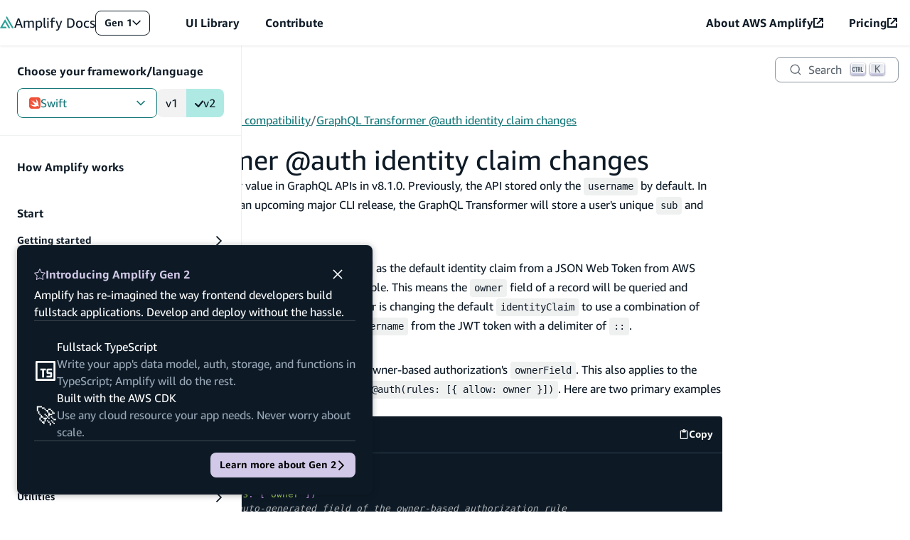

--- FILE ---
content_type: text/javascript
request_url: https://docs.amplify.aws/_next/static/chunks/pages/gen1/%5Bplatform%5D/tools/cli/migration/identity-claim-changes-e38e67cf9c0e0e01.js
body_size: 4961
content:
(self.webpackChunk_N_E=self.webpackChunk_N_E||[]).push([[30605],{27407:function(e,n,t){(window.__NEXT_P=window.__NEXT_P||[]).push(["/gen1/[platform]/tools/cli/migration/identity-claim-changes",function(){return t(36521)}])},36521:function(e,n,t){"use strict";t.r(n),t.d(n,{__N_SSG:function(){return a},meta:function(){return s}});var r=t(85893),i=t(2574),a=!0;let s={title:"GraphQL Transformer @auth identity claim changes",description:"",platforms:["android","angular","flutter","javascript","nextjs","react","react-native","swift","vue"]};function l(e){let n=Object.assign({p:"p",code:"code",h2:"h2",pre:"pre",a:"a",h3:"h3",strong:"strong"},(0,i.a)(),e.components);return(0,r.jsxs)(r.Fragment,{children:[(0,r.jsxs)(n.p,{children:["The Amplify CLI is changing the default owner value in GraphQL APIs in v8.1.0. Previously, the API stored only the ",(0,r.jsx)(n.code,{children:"username"})," by default. In this next release behind a feature flag, and in an upcoming major CLI release, the GraphQL Transformer will store a user's unique ",(0,r.jsx)(n.code,{children:"sub"})," and ",(0,r.jsx)(n.code,{children:"username"}),"."]}),"\n",(0,r.jsx)(n.h2,{id:"what-is-changing",children:"What is changing?"}),"\n",(0,r.jsxs)(n.p,{children:["In the Amplify CLI >= v8.0.3 owner-based ",(0,r.jsx)(n.code,{children:"@auth"})," rule uses ",(0,r.jsx)(n.code,{children:'"username"'})," as the default identity claim from a JSON Web Token from AWS Cognito and stores it under the ",(0,r.jsx)(n.code,{children:"owner"})," field in your app's DynamoDB table. This means the ",(0,r.jsx)(n.code,{children:"owner"})," field of a record will be queried and populated with a user's username. The Amplify CLI GraphQL Transformer is changing the default ",(0,r.jsx)(n.code,{children:"identityClaim"})," to use a combination of ",(0,r.jsx)(n.code,{children:"sub"})," - the unique ID (uuid) given by Cognito in your User Pool - and ",(0,r.jsx)(n.code,{children:"username"})," from the JWT token with a delimiter of ",(0,r.jsx)(n.code,{children:"::"}),"."]}),"\n",(0,r.jsx)(n.h2,{id:"what-are-the-breaking-changes",children:"What are the breaking changes?"}),"\n",(0,r.jsxs)(n.p,{children:["The sort key fields for your ",(0,r.jsx)(n.code,{children:"@primaryKey"}),"s can no longer be part of an owner-based authorization's ",(0,r.jsx)(n.code,{children:"ownerField"}),". This also applies to the auto-generated ",(0,r.jsx)(n.code,{children:"owner"})," field when you add owner-based authorization ",(0,r.jsx)(n.code,{children:"@auth(rules: [{ allow: owner }])"}),". Here are two primary examples that don't support this:"]}),"\n",(0,r.jsx)(n.pre,{children:(0,r.jsx)(n.code,{className:"language-graphql",children:'## NOT supported schema example 1 ##\ntype Item @auth(rules: [{ allow: owner }]) @model {\n  id: ID! @primaryKey(sortKeyFields: ["owner"])\n  owner: String ## "owner" is an auto-generated field of the owner-based authorization rule\n}\n'})}),"\n",(0,r.jsx)(n.pre,{children:(0,r.jsx)(n.code,{className:"language-graphql",children:'## NOT supported schema example 2 ##\ntype Item @auth(rules: [{ allow: owner, ownerField: "user" }]) @model {\n  id: ID! @primaryKey(sortKeyFields: ["owner"])\n  user: String ## "user" is the designated "ownerField" of the owner-based authorization rule\n}\n'})}),"\n",(0,r.jsxs)(n.p,{children:["If your table requires this configuration, it is recommended to set the ",(0,r.jsx)(n.code,{children:"identityClaim"})," to ",(0,r.jsx)(n.code,{children:"username"}),"."]}),"\n",(0,r.jsxs)(n.p,{children:["Additionally, if you want to continue making queries with the owner field as the secondary query parameter, consider using the ",(0,r.jsx)(n.code,{children:"@index"})," directive instead. Using the mentioned example, you can set up a query as the following:"]}),"\n",(0,r.jsx)(n.pre,{children:(0,r.jsx)(n.code,{className:"language-graphql",children:'type Todo @auth(rules: [{ allow: owner, ownerField: "user" }]) {\n  listId: ID!\n    @primaryKey\n    @index(name: "byUser", sortKeyFields: ["user"], queryField: "todoByUser")\n  user: String!\n}\n'})}),"\n",(0,r.jsxs)(n.p,{children:["You will be able to query your ",(0,r.jsx)(n.code,{children:"Todo"})," by ",(0,r.jsx)(n.code,{children:"user"})," with the following query:"]}),"\n",(0,r.jsx)(n.pre,{children:(0,r.jsx)(n.code,{children:"query byUser($user: String!) {\n  todoByUser(user: $user) {\n    items {\n      listId\n      user\n    }\n    nextToken\n  }\n}\n"})}),"\n",(0,r.jsxs)(n.p,{children:["Learn more about ",(0,r.jsxs)(n.a,{href:"/gen1/%5Bplatform%5D/build-a-backend/graphqlapi/data-modeling/#configure-a-secondary-index",children:["configuring the ",(0,r.jsx)(n.code,{children:"@index"})," directive here"]}),"."]}),"\n",(0,r.jsxs)(n.p,{children:["There are no other breaking changes to your GraphQL API when using the new default identity claim. The resolvers will store these values in your DynamoDB tables in the format of ",(0,r.jsx)(n.code,{children:"<sub>::<username>"}),", and return ",(0,r.jsx)(n.code,{children:"username"})," to the client code by default."]}),"\n",(0,r.jsxs)(n.p,{children:["While the other directives will work as they are currently expected to function (i.e. ",(0,r.jsx)(n.code,{children:"@searchable"}),", ",(0,r.jsx)(n.code,{children:"@function"}),"), using custom queries to your databases may need to be changed. For example, if you are performing a query with the ",(0,r.jsx)(n.code,{children:"filter"})," parameter, you will need to change it from using the ",(0,r.jsx)(n.code,{children:"filter"})," query with just 1 argument to using an ",(0,r.jsx)(n.code,{children:"or"})," conditional statement like the following:"]}),"\n",(0,r.jsx)(n.pre,{children:(0,r.jsx)(n.code,{className:"language-graphql",children:'query MyQuery {\n  listPrivateNotes(\n    filter: {\n      or: [{ owner: { contains: "::user1" } }, { owner: { eq: "user1" } }]\n    }\n  ) {\n    nextToken\n    items {\n      id\n      content\n    }\n  }\n}\n'})}),"\n",(0,r.jsxs)(n.p,{children:["Another example of changing your queries is if you are using OpenSearch for a custom query like the one below, you will need your queries to account for the format of the stored owner field with a matching operation. See ",(0,r.jsx)(n.a,{href:"/gen1/%5Bplatform%5D/build-a-backend/graphqlapi/search-and-result-aggregations/",children:"supported search operations"}),". Here's an example of using the ",(0,r.jsx)(n.code,{children:"match"})," operation:"]}),"\n",(0,r.jsx)(n.pre,{children:(0,r.jsx)(n.code,{className:"language-graphql",children:'query SearchAndSort {\n  searchStudents(filter:\n    or: [{\n      owner: { match: "*::user1" }\n    }, {\n      owner: { eq: "user1" }\n    }],\n  ) {\n    items {\n      name\n      id\n    }\n  }\n}\n'})}),"\n",(0,r.jsx)(n.h2,{id:"how-do-i-migrate-my-graphql-api",children:"How do I migrate my GraphQL API?"}),"\n",(0,r.jsx)(n.h3,{id:"automatic-changes-the-cli-will-make-for-new-apps",children:"Automatic changes the CLI will make for new apps"}),"\n",(0,r.jsxs)(n.p,{children:["If you are creating a new Amplify project, your app's GraphQL API will be created using the ",(0,r.jsx)(n.code,{children:'"sub::username"'})," identity claim, and no further action is required from you. Your database records will store the uuid and username in the ",(0,r.jsx)(n.code,{children:"owner"})," field in the format of ",(0,r.jsx)(n.code,{children:"<sub>::<username>"}),", and the API will return ",(0,r.jsx)(n.code,{children:"<username>"}),"."]}),"\n",(0,r.jsx)(n.p,{children:"If you would like to use username for the identity claim without storing sub, specify in your schema the following:"}),"\n",(0,r.jsx)(n.pre,{children:(0,r.jsx)(n.code,{className:"language-graphql",children:'type Todo\n  @model\n  @auth(\n    rules: [\n      {\n        allow: owner\n        identityClaim: "username" # explicit use of username\n      }\n    ]\n  ) {\n  id: ID!\n  title: String!\n}\n'})}),"\n",(0,r.jsxs)(n.h3,{id:"manual-changes-to-continue-using-username-for-existing-apps",children:["Manual changes to continue using ",(0,r.jsx)(n.code,{children:'"username"'})," for existing apps"]}),"\n",(0,r.jsxs)(n.p,{children:["If you have an existing schema that uses owner-based ",(0,r.jsx)(n.code,{children:"@auth"})," with an implicit identity claim rule on a type or field similar to this:"]}),"\n",(0,r.jsx)(n.pre,{children:(0,r.jsx)(n.code,{className:"language-graphql",children:"type Todo\n  @model\n  @auth(\n    rules: [\n      {\n        allow: owner # no explicit identity claim\n      }\n    ]\n  ) {\n  id: ID!\n  title: String!\n}\n"})}),"\n",(0,r.jsxs)(n.p,{children:["Your GraphQL schema is using the default identity claim ",(0,r.jsx)(n.code,{children:'"username"'})," and the Amplify CLI GraphQL Transformer is using the default value to generate your VTL files. Therefore, your schema is read as:"]}),"\n",(0,r.jsx)(n.pre,{children:(0,r.jsx)(n.code,{className:"language-graphql",children:'type Todo\n  @model\n  @auth(\n    rules: [\n      {\n        allow: owner\n        identityClaim: "username" # explicit identity claim\n      }\n    ]\n  ) {\n  id: ID!\n  title: String!\n}\n'})}),"\n",(0,r.jsxs)(n.p,{children:["The Amplify CLI is changing the default to ",(0,r.jsx)(n.code,{children:'"sub::username"'})," in v9.0.0, so if your ",(0,r.jsx)(n.code,{children:"identityClaim"})," is not explicitly defined, the transformers will use ",(0,r.jsx)(n.code,{children:'"sub::username"'})," unless you have set ",(0,r.jsx)(n.code,{children:'"username"'})," to your schema as shown above."]}),"\n",(0,r.jsxs)(n.p,{children:["In the initial release, this functionality will be behind a feature flag, ",(0,r.jsx)(n.code,{children:"useSubUsernameForDefaultIdentityClaim"}),", with ",(0,r.jsx)(n.code,{children:"false"})," as the default value. Setting the feature flag to ",(0,r.jsx)(n.code,{children:"true"})," enables the transformers to use the new identity claim; however, it is recommended to explicitly state your identity claim moving forward as this feature flag is only temporary (as shown above)."]}),"\n",(0,r.jsxs)(n.h3,{id:"manual-changes-to-use-subusername-for-existing-apps",children:["Manual changes to use ",(0,r.jsx)(n.code,{children:'"sub::username"'})," for existing apps"]}),"\n",(0,r.jsxs)(n.p,{children:["If you wish to migrate your VTL files before the changes in v9.0.0, set your ",(0,r.jsx)(n.code,{children:"identityClaim"})," to ",(0,r.jsx)(n.code,{children:'"sub::username"'}),"."]}),"\n",(0,r.jsx)(n.pre,{children:(0,r.jsx)(n.code,{className:"language-graphql",children:'type Todo\n  @model\n  @auth(\n    rules: [\n      {\n        allow: owner\n        identityClaim: "sub::username" # set your identity claim\n      }\n    ]\n  ) {\n  id: ID!\n  title: String!\n}\n'})}),"\n",(0,r.jsxs)(n.p,{children:["Keep in mind that if you have existing owner records in your database and owner-reliant code in your code base, these changes will not migrate your data. The resolvers are backwards compatible, so your API will still be compatible with the former contract that uses ",(0,r.jsx)(n.code,{children:"username"})," for the ",(0,r.jsx)(n.code,{children:"owner"})," field. In other words, when using the ",(0,r.jsx)(n.code,{children:"sub::username"})," identity claim, your resolvers will authorize both ",(0,r.jsx)(n.code,{children:"username"})," and ",(0,r.jsx)(n.code,{children:"sub"})," values from the record that match the JWT, but the resolvers will write ",(0,r.jsx)(n.code,{children:"<sub>::<username>"})," when no owner field input is specified."]}),"\n",(0,r.jsx)(n.h2,{id:"what-is-the-timeline",children:"What is the timeline?"}),"\n",(0,r.jsxs)(n.p,{children:["v8.1.0 of the Amplify CLI is introducing the feature flag, ",(0,r.jsx)(n.code,{children:"useSubUsernameForDefaultIdentityClaim"}),", that will allow developers to opt into the ",(0,r.jsx)(n.code,{children:"sub::username"})," default. New Amplify projects created will already be opted into the feature flag, but developers that want to use the new default will have to opt in. For existing Amplify projects, that do not have the feature flag, ",(0,r.jsx)(n.code,{children:"useSubUsernameForDefaultIdentityClaim"})," will default to ",(0,r.jsx)(n.code,{children:"false"}),"."]}),"\n",(0,r.jsxs)(n.p,{children:["The Amplify CLI team will release v9.0.0, with the feature flag removed, and developers will need to manually set ",(0,r.jsx)(n.code,{children:'"username"'})," to their schemas to maintain their former API contract, or the resolvers will start to store ",(0,r.jsx)(n.code,{children:"sub::username"})," in their databases."]}),"\n",(0,r.jsx)(n.h2,{id:"check-for-invalid-owner-identity-claims",children:"Check for invalid owner identity claims"}),"\n",(0,r.jsxs)(n.p,{children:["Amplify CLI ",(0,r.jsx)(n.code,{children:"v10.0.0"})," is adding stricter checks to ensure that valid owner identity claims exist in the customer's JWT token before storing these values in the owner field. ",(0,r.jsx)(n.strong,{children:"Previously"}),", if the developer-specified owner identity claim does not exist in the customer's JWT token, a default none value was stored in the owner field."]}),"\n",(0,r.jsxs)(n.p,{children:[(0,r.jsxs)(n.strong,{children:["Amplify CLI ",(0,r.jsx)(n.code,{children:"v10.0.0"})," and above"]}),", if the developer-specified identity claim does not exist in the customer's JWT token, the customer will be not be authorized to access the record."]}),"\n",(0,r.jsx)(n.p,{children:"Since you cannot determine the owner from the previously stored default none value in the owner field, any requests to access these records will not be authorized."}),"\n",(0,r.jsx)(n.p,{children:"Consider the following schema with custom owner identity claim:"}),"\n",(0,r.jsx)(n.pre,{children:(0,r.jsx)(n.code,{className:"language-graphql",children:'type Todo @model @auth(rules: [{ allow: owner, identityClaim: "userID" }]) {\n  id: ID!\n  title: String!\n}\n'})}),"\n",(0,r.jsxs)(n.p,{children:["The developer-specified owner identity claim i.e ",(0,r.jsx)(n.code,{children:"userID"})," should be present in the customer's JWT token for them to be authorized."]}),"\n",(0,r.jsx)(n.p,{children:"Consider the following schema with default owner identity claim:"}),"\n",(0,r.jsx)(n.pre,{children:(0,r.jsx)(n.code,{className:"language-graphql",children:"type Todo @model @auth(rules: [{ allow: owner }]) {\n  id: ID!\n  title: String!\n}\n"})}),"\n",(0,r.jsxs)(n.p,{children:["The claims ",(0,r.jsx)(n.code,{children:"sub"})," and ",(0,r.jsx)(n.code,{children:"username"})," should be present in the customer's JWT token for them to be authorized."]})]})}n.default=function(){let e=arguments.length>0&&void 0!==arguments[0]?arguments[0]:{},{wrapper:n}=Object.assign({},(0,i.a)(),e.components);return n?(0,r.jsx)(n,Object.assign({},e,{children:(0,r.jsx)(l,e)})):l(e)}},27985:function(e,n,t){"use strict";t.d(n,{i:function(){return d}});var r=t(5923),i=t(17571),a=t(49699),s=t(67294),l=t(53139),o=t(3789);let d=(0,l.R)(({className:e,orientation:n="horizontal",size:t,label:l,...d},c)=>{let h=(0,r.A)(i.M.Divider,(0,a.wq)(i.M.Divider,n),(0,a.wq)(i.M.Divider,t),e);return s.createElement(o.G,{"aria-orientation":n,as:"hr",className:h,"data-label":l,ref:c,...d})});d.displayName="Divider"},79792:function(e,n,t){"use strict";t.d(n,{m:function(){return j}});var r=t(67294),i=t.t(r,2),a=t(53139),s=t(49699),l=t(5923),o=t(17571),d=t(3789);let c=r.createContext({groupId:"",activeTab:"",setActiveTab:()=>{}}),h=(0,a.R)(({className:e,value:n,children:t,onClick:i,as:a="button",role:h="tab",...u},m)=>{let{activeTab:p,setActiveTab:f,groupId:g}=r.useContext(c),y=n;"string"==typeof y&&(y=y.replace(" ","-"));let x=p===n;return r.createElement(d.G,{...u,role:h,as:a,id:`${g}-tab-${y}`,"aria-selected":x,"aria-controls":`${g}-panel-${y}`,tabIndex:x?void 0:-1,className:(0,l.A)(o.M.TabsItem,(0,s.T2)(o.M.TabsItem,"active",p===n),e),ref:m,onClick:e=>{(0,s.mf)(i)&&i?.(e),f(n)}},t)});h.displayName="Tabs.Item";let u=e=>r.isValidElement(e),m=(0,a.R)(({className:e,children:n,indicatorPosition:t,spacing:i,role:a="tablist",...h},m)=>{let p=r.useRef(null),{activeTab:f,setActiveTab:g}=r.useContext(c);r.useImperativeHandle(m,()=>p.current);let y=r.useMemo(()=>r.Children.toArray(n).map(e=>{if(e&&u(e))return e.props.value}).filter(e=>!!e),[n]),x=y.indexOf(f),w=r.useCallback(()=>{let e=x===y.length-1?0:x+1,n=p.current?.querySelectorAll("button")??[];for(;n[e].disabled;)e===y.length-1?e=0:e++;let t=y[e];if(t){g(t);let r=n[e];r?.focus(),r?.click()}},[x,g,y]),j=r.useCallback(()=>{let e=0===x?y.length-1:x-1,n=p.current?.querySelectorAll("button")??[];for(;n[e].disabled;)0===e?e=y.length-1:e--;let t=y[e];if(t){g(t);let r=n[e];r?.focus(),r?.click()}},[x,g,y]),b=r.useCallback(e=>{switch(e.key){case"ArrowLeft":e.preventDefault(),e.stopPropagation(),j();break;case"ArrowUp":case"ArrowRight":e.preventDefault(),e.stopPropagation(),w()}},[j,w]);return r.createElement(d.G,{...h,role:a,onKeyDown:b,className:(0,l.A)(o.M.TabsList,t?(0,s.wq)(o.M.TabsList,t):null,i?(0,s.wq)(o.M.TabsList,i):null,e),ref:p},n)});m.displayName="Tabs.List";let p=(0,a.R)(({className:e,value:n,children:t,role:i="tabpanel",...a},h)=>{let{activeTab:u,isLazy:m,groupId:p}=r.useContext(c);if(m&&u!==n)return null;let f=n;return"string"==typeof f&&(f=f.replace(" ","-")),r.createElement(d.G,{...a,role:i,id:`${p}-panel-${f}`,"aria-labelledby":`${p}-tab-${f}`,className:(0,l.A)(o.M.TabsPanel,(0,s.T2)(o.M.TabsPanel,"active",u===n),e),ref:h},t)});p.displayName="Tabs.Panel";let f=globalThis?.document?r.useLayoutEffect:()=>{},g=i["useId".toString()]||(()=>void 0),y=0,x=e=>{let[n,t]=r.useState(g());return f(()=>{e||t(e=>e??String(y++))},[e]),e??(n?`amplify-id-${n}`:"")},w=(0,a.R)(({children:e,defaultValue:n,className:t,value:i,onValueChange:a,isLazy:h,...u},m)=>{let p=x(),f=void 0!==i,[g,y]=r.useState(()=>f?i:n),w=f?i:g??"",j=r.useCallback(e=>{(0,s.mf)(a)&&a(e),f||y(e)},[a,f]),b=r.useMemo(()=>({activeTab:w,isLazy:h,setActiveTab:j,groupId:p}),[w,j,h,p]);return r.createElement(c.Provider,{value:b},r.createElement(d.G,{...u,ref:m,className:(0,l.A)(t,o.M.Tabs)},e))});w.displayName="Tabs.Container";let j=Object.assign((0,a.R)(({items:e,indicatorPosition:n,justifyContent:t,spacing:i,...a},s)=>r.createElement(w,{...a,ref:s},r.createElement(m,{indicatorPosition:n,justifyContent:t,spacing:i},e?.map(({value:e,label:n,content:t,...i})=>r.createElement(h,{...i,key:e,value:e},n))),e?.map(({value:e,content:n,isDisabled:t})=>r.createElement(p,{key:e,value:e,isDisabled:t},n)))),{Item:h,List:m,Panel:p,Container:w});j.displayName="Tabs"}},function(e){e.O(0,[73505,2574,92888,49774,40179],function(){return e(e.s=27407)}),_N_E=e.O()}]);